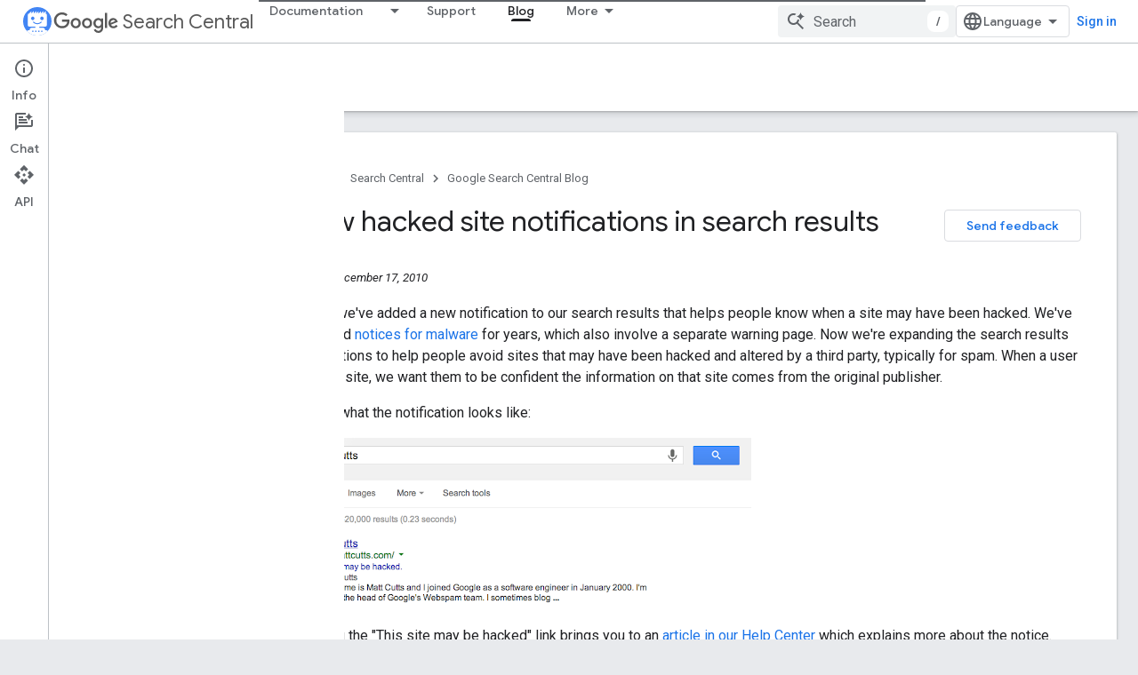

--- FILE ---
content_type: text/html; charset=UTF-8
request_url: https://feedback-pa.clients6.google.com/static/proxy.html?usegapi=1&jsh=m%3B%2F_%2Fscs%2Fabc-static%2F_%2Fjs%2Fk%3Dgapi.lb.en.2kN9-TZiXrM.O%2Fd%3D1%2Frs%3DAHpOoo_B4hu0FeWRuWHfxnZ3V0WubwN7Qw%2Fm%3D__features__
body_size: 76
content:
<!DOCTYPE html>
<html>
<head>
<title></title>
<meta http-equiv="X-UA-Compatible" content="IE=edge" />
<script type="text/javascript" nonce="qUzvc8nD2fdOcxz6SyrizA">
  window['startup'] = function() {
    googleapis.server.init();
  };
</script>
<script type="text/javascript"
  src="https://apis.google.com/js/googleapis.proxy.js?onload=startup" async
  defer nonce="qUzvc8nD2fdOcxz6SyrizA"></script>
</head>
<body>
</body>
</html>


--- FILE ---
content_type: text/javascript
request_url: https://www.gstatic.com/devrel-devsite/prod/v5f5028bd8220352863507a1bacc6e2ea79a725fdb2dd736f205c6da16a3d00d1/developers/js/devsite_devsite_hats_survey_module.js
body_size: -867
content:
(function(_ds){var window=this;var UHa=function(a){let b=a,c;return function(){if(b){const d=b;b=void 0;c=d.apply(this,arguments)}return c}};var tW=function(a,b,c){return a.j.then(function(d){const e=d[b];if(!e)throw Error(`Method not found: ${b}`);return e.apply(d,c)})},VHa=class{constructor(a){this.j=a;a.then((0,_ds.gh)(function(){},this),()=>{},this)}},WHa=function(a,b,c){const d=Array(arguments.length-2);for(var e=2;e<arguments.length;e++)d[e-2]=arguments[e];e=uW(a,b).then(f=>f.apply(null,d),f=>{f=Error(`Help service failed to load serviceFactory: ${b} from serviceUrl:${a}. Underlying error: ${f}`,{cause:f});delete vW[b];return _ds.lda(f)});
return new VHa(e)},vW={},uW=function(a,b){var c=vW[b];if(c)return c;c=(c=_ds.Ih(b))?_ds.kda(c):(new _ds.Wm(function(d,e){const f=(new _ds.Kk(document)).createElement("SCRIPT");f.async=!0;_ds.Hf(f,_ds.lf(a instanceof _ds.Ck&&a.constructor===_ds.Ck&&a.m===_ds.Bk?a.j:"type_error:Const"));f.onload=f.onreadystatechange=function(){f.readyState&&f.readyState!="loaded"&&f.readyState!="complete"||d()};f.onerror=g=>{e(Error(`Could not load ${b} Help API from ${a}`,{cause:g}))};(document.head||document.getElementsByTagName("head")[0]).appendChild(f)})).then(function(){const d=
_ds.Ih(b);if(!d)throw Error(`Failed to load ${b} from ${a}`);return d});return vW[b]=c};var XHa={GOOGLE:"https://www.google.com",xW:"https://support.google.com",EV:"https://play.google.com"},YHa=async function(a){for(const b of Object.values(XHa))try{(await navigator.permissions.query({name:"top-level-storage-access",requestedOrigin:b})).state!=="granted"&&a.j.push(b)}catch(c){break}};(new class{constructor(){this.j=[];this.m=[];this.oa=UHa(async()=>{if(typeof document==="undefined"||document.requestStorageAccessFor===void 0||navigator.permissions===void 0||navigator.permissions.query===void 0||location.hostname.match(".+\\.google\\.com$"))return Promise.resolve();await YHa(this);this.j.length>0&&document.addEventListener("click",this.o)});this.o=()=>{if(!(this.m.length>0)){for(const a of this.j)try{this.m.push(document.requestStorageAccessFor(a))}catch(b){}Promise.all(this.m).then(()=>
{}).catch(()=>{}).finally(()=>{this.reset()})}}}reset(){document.removeEventListener("click",this.o)}}).oa();var ZHa=class{constructor(a){this.j=a}oa(a){tW(this.j,"requestSurvey",arguments).ea(()=>{},this)}o(a){tW(this.j,"presentSurvey",arguments).ea(()=>{},this)}m(a){tW(this.j,"dismissSurvey",arguments).ea(()=>{},this)}},wW=new _ds.Ck(_ds.Ak,"https://www.gstatic.com/feedback/js/help/prod/service/lazy.min.js");uW(wW,"help.service.Lazy.create").ea(()=>{});var xW=function(){return"devsite-hats-survey"},BW=function(){if(yW){let a;(a=zW)==null||a.m({surveyMetadata:{sessionId:yW}});return AW.promise}return Promise.resolve()},$Ha=async function(a){var b=await _ds.w(),c=b.getConfig();var d=_ds.A(c,18);(c=a.getAttribute("listnr-id"))?(b={locale:b.getLocale()||"en",apiKey:d},b=WHa(wW,"help.service.Lazy.create",c,{apiKey:b.apiKey||b.apiKey,asxUiUri:b.asxUiUri||b.asxUiUri,environment:b.environment||b.environment,flow:b.flow||b.flow,frdProductData:b.frdProductData||
b.frdProductData,frdProductDataSerializedJspb:b.KX||b.frdProductDataSerializedJspb,helpCenterPath:b.helpCenterPath||b.helpCenterPath,locale:b.locale||b.locale||"en".replace(/-/g,"_"),nonce:b.nonce||b.nonce,productData:b.productData||b.productData,receiverUri:b.receiverUri||b.receiverUri,renderApiUri:b.renderApiUri||b.renderApiUri,theme:b.theme||b.theme,window:b.window||b.window}),zW=new ZHa(b),a.j=zW):console.warn('<devsite-hats-survey> missing attribute "listnr-id"')},aIa=function(a,b){let c;(c=
a.j)==null||c.o({productData:{customData:{pageUrl:_ds.E().toString()}},surveyData:b,colorScheme:1,authuser:0,customZIndex:1E4,listener:{surveyPrompted:d=>{yW=d.sessionId||null;AW=new _ds.Wg;CW=AW.resolve},surveyClosed:()=>{yW=DW=null;CW()}}})},FW=class extends _ds.sk{constructor(a){super();this.j=null;a&&(this.j=zW=a)}async connectedCallback(){DW=this;const a=this.getAttribute("hats-id");a&&a!==EW&&(await BW(),this.j||await $Ha(this),EW=a,await this.ep(a))}disconnectedCallback(){DW=null;bIa.Lb(document.body,
"devsite-page-changed",()=>{DW||(BW(),EW=null)})}async ep(a){await _ds.w();let b;(b=this.j)==null||b.oa({triggerId:a,callback:c=>{c.surveyData&&aIa(this,c.surveyData)},authuser:0,enableTestingMode:!1})}};FW.prototype.renderSurvey=FW.prototype.ep;FW.prototype.disconnectedCallback=FW.prototype.disconnectedCallback;FW.prototype.connectedCallback=FW.prototype.connectedCallback;FW.closeCurrentSurvey=BW;FW.getTagName=xW;var EW=null,yW=null,DW=null,AW=new _ds.Wg,CW=AW.resolve,bIa=new _ds.v,zW=void 0;try{customElements.define(xW(),FW)}catch(a){console.warn("devsite.app.customElement.DevsiteHatsSurvey",a)};})(_ds_www);
